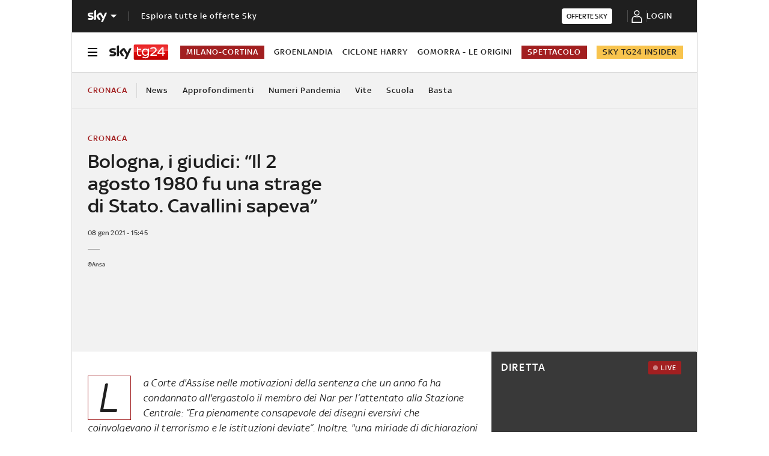

--- FILE ---
content_type: application/x-javascript;charset=utf-8
request_url: https://smetrics.sky.it/id?d_visid_ver=5.5.0&d_fieldgroup=A&mcorgid=1A124673527853290A490D45%40AdobeOrg&mid=21688035272357922990091380686279883680&ts=1769460088627
body_size: -38
content:
{"mid":"21688035272357922990091380686279883680"}

--- FILE ---
content_type: application/javascript
request_url: https://static.sky.it/libs/sky-aem-frontend/clientlibs/dp_base/1.3.251/js/resources/7290.js
body_size: 312
content:
(self.webpackChunkita_editorial_ds=self.webpackChunkita_editorial_ds||[]).push([[7290],{7290(o,e,n){n.d(e,{F(){return initLoggingService}});var r=n(9283),l=n(6373);const s=n(1186).cookieName||"enableLogger",initLoggingService=()=>{if((0,r.gh)()&&"true"!==(0,l.Ri)(s)){const noop=()=>{};console.log=noop,console.info=noop,console.warn=noop,console.debug=noop,console.trace=noop}else{const o="SKY-AEM-FRONTEND v1.3.251 || ",e={log:o+"\u{1f4ac} ",info:o+"\u2139\ufe0f ",warn:o+"\u26a0\ufe0f ",debug:o+"\u{1f41e} ",trace:o+"\u{1f50d} ",error:o+"\u274c  "},wrap=(o,e)=>(...n)=>{if(!(o=>o.some(o=>"string"==typeof o&&o.includes("[Bridge]")))(n))return n.length>0&&"string"==typeof n[0]?n[0]=e+n[0]:n.unshift(e),o.apply(console,n)};console.log=wrap(console.log,e.log),console.info=wrap(console.info,e.info),console.warn=wrap(console.warn,e.warn),console.debug=wrap(console.debug,e.debug),console.trace=wrap(console.trace,e.trace),console.error=wrap(console.error,e.error)}}}}]);
//# sourceMappingURL=7290.js.map